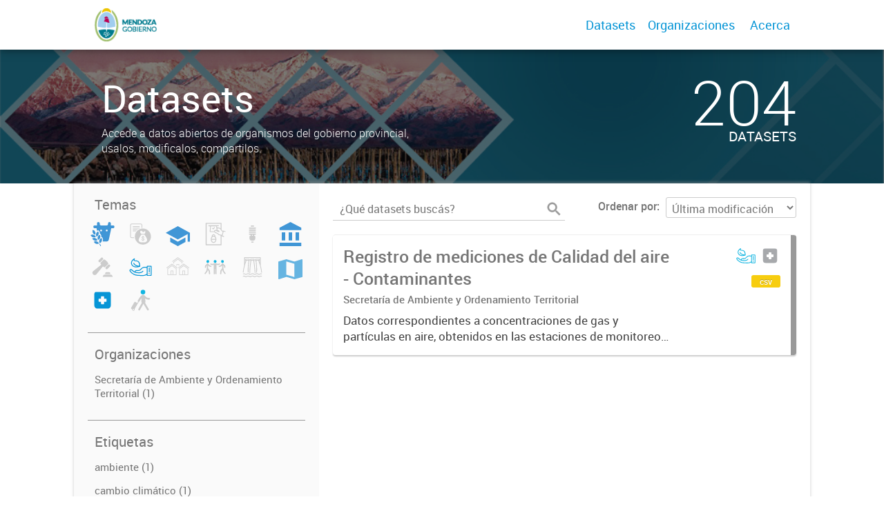

--- FILE ---
content_type: text/html; charset=utf-8
request_url: https://datosabiertos.mendoza.gov.ar/dataset?groups=medio-ambiente&tags=humedad+relativa&tags=material+particulado&groups=salud&tags=temperaturas
body_size: 5673
content:
<!DOCTYPE html>
<!--[if IE 7]> <html lang="es" class="ie ie7"> <![endif]-->
<!--[if IE 8]> <html lang="es" class="ie ie8"> <![endif]-->
<!--[if IE 9]> <html lang="es" class="ie9"> <![endif]-->
<!--[if gt IE 8]><!--> <html lang="es"> <!--<![endif]-->
  <head>
    <!--[if lte ie 8]><script type="text/javascript" src="/fanstatic/vendor/:version:2019-12-02T19:58:12/html5.min.js"></script><![endif]-->
<link rel="stylesheet" type="text/css" href="/fanstatic/vendor/:version:2019-12-02T19:58:12/select2/select2.css" />
<link rel="stylesheet" type="text/css" href="/fanstatic/css/:version:2019-12-02T19:58:12/main.min.css" />
<link rel="stylesheet" type="text/css" href="/fanstatic/vendor/:version:2019-12-02T19:58:12/font-awesome/css/font-awesome.min.css" />
<link rel="stylesheet" type="text/css" href="/fanstatic/gobar_css/:version:2019-12-02T20:16:31/gobar_style.css" />

    <meta charset="utf-8" />
      <meta name="generator" content="ckan 2.7.6" />
      <meta name="viewport" content="width=device-width, initial-scale=1.0">
    
    <meta property="og:url" content="https://datosabiertos.mendoza.gov.ar/">
    <meta property="og:type" content="article">
    <meta property="og:title" content="PORTAL PROVINCIAL DE DATOS ABIERTOS MENDOZA">
    <meta property="og:site_name" content="PORTAL PROVINCIAL DE DATOS ABIERTOS MENDOZA">
    <meta property="og:description" content="El Portal Provincial de Datos Abiertos Mendoza es la plataforma que busca ser el punto central para la búsqueda y el acceso a todos los datos públicos que abren los organismos del sector público provincial.">
    <meta property="og:image" content="https://datosabiertos.mendoza.gov.ar">
    <meta property="og:image:type" content="image/png">
    <meta property="og:image:width" content="2400">
    <meta property="og:image:height" content="1260">
    <meta property="og:locale" content="es_AR">

    <meta name="twitter:card" content="summary">
    <meta name="twitter:site:id" content="@"/>
    <meta name="twitter:image:src" content="https://datosabiertos.mendoza.gov.ar">
    <meta name="twitter:title" content="">
    <meta name="twitter:description" content="">
    <title>
    Datos Abiertos Mendoza - Datos</title>

    
    
   <link rel="shortcut icon" href="/favicon.ico"/>
    
        <script type="text/javascript">
  (function(i,s,o,g,r,a,m){i['GoogleAnalyticsObject']=r;i[r]=i[r]||function(){
  (i[r].q=i[r].q||[]).push(arguments)},i[r].l=1*new Date();a=s.createElement(o),
  m=s.getElementsByTagName(o)[0];a.async=1;a.src=g;m.parentNode.insertBefore(a,m)
  })(window,document,'script','//www.google-analytics.com/analytics.js','ga');

  ga('create', 'UA-101681828-1', 'auto', {});
     
  ga('set', 'anonymizeIp', true);
  ga('send', 'pageview');
</script>
    
   <link rel="alternate" type="text/n3" href="https://datosabiertos.mendoza.gov.ar/catalog.n3"/>
   <link rel="alternate" type="text/ttl" href="https://datosabiertos.mendoza.gov.ar/catalog.ttl"/>
   <link rel="alternate" type="application/rdf+xml" href="https://datosabiertos.mendoza.gov.ar/catalog.xml"/>
   <link rel="alternate" type="application/ld+json" href="https://datosabiertos.mendoza.gov.ar/catalog.jsonld"/>

      
    

    
      
      
    
    
  </head>

  
  <body data-site-root="https://datosabiertos.mendoza.gov.ar/" data-locale-root="https://datosabiertos.mendoza.gov.ar/" >

    
    <style type="text/css">
        
    </style>

    <div class="footer-down">
            
<div id="header" class="container-fluid">
    <div class="restricted-max-width">
        <div id="header-spacing" class="col-xs-12 col-sm-10 col-sm-offset-1">

            

            <div class="col-xs-12 col-sm-5 no-padding logo-header">
                <div class="logo-and-xs-icon">
                    <i class="icon-reorder fa fa-bars" aria-hidden="true"></i>
                    <a href="/">
                        
                        <img src="/user_images/Header o footer (positivo).png" alt="/" class="logo-ministerio">
                    </a>
                    
                </div>
                <div class="xs-navbar hidden">
                    <div class="navbar-link">
                        <a href="/dataset">
                            DATASETS
                        </a>
                    </div>
                    <hr>
                    
                    
                        <div class="navbar-link">
                            <a href="/organizaciones">
                                ORGANIZACIONES
                            </a>
                        </div>
                    

                    

                    

                        
                            <a class="header-link" href="/about">ACERCA</a>
                        

                        <hr><div class="navbar-link dropdown-navbar-link">
                        <span class="username"></span> <svg class="user-logo" xmlns="http://www.w3.org/2000/svg" viewBox="0 0 128.46 128.46"><path d="M128.46,64.23A63.15,63.15,0,0,0,119.84,32,64.21,64.21,0,0,0,96.48,8.62,63.12,63.12,0,0,0,64.23,0,63.12,63.12,0,0,0,32,8.62,64.2,64.2,0,0,0,8.62,32,63.15,63.15,0,0,0,0,64.23,63.15,63.15,0,0,0,8.62,96.48a64.76,64.76,0,0,0,9.82,12.86l-.16.27a70.09,70.09,0,0,0,9.2,7.34c1.46,1,3,2,4.51,2.91a63.17,63.17,0,0,0,32.25,8.62,63.17,63.17,0,0,0,32.25-8.62,66.19,66.19,0,0,0,7-4.74,72.41,72.41,0,0,0,6.61-5.51l-.14-.23a64.76,64.76,0,0,0,9.85-12.89A63.15,63.15,0,0,0,128.46,64.23Zm-20.52,41.89C101.56,96.56,88,81,66.73,79.8a26.25,26.25,0,0,0,16.88-7.9,26.44,26.44,0,0,0,8-19.41,26.44,26.44,0,0,0-8-19.4,26.42,26.42,0,0,0-19.4-8,26.41,26.41,0,0,0-19.4,8,26.44,26.44,0,0,0-8,19.4,26.44,26.44,0,0,0,8,19.41,26.25,26.25,0,0,0,16.87,7.9C40.48,81,26.88,96.52,20.49,106.09a61.14,61.14,0,0,1-8.66-11.48A59.48,59.48,0,0,1,3.71,64.23a59.48,59.48,0,0,1,8.11-30.37,60.53,60.53,0,0,1,22-22A59.45,59.45,0,0,1,64.23,3.71,59.46,59.46,0,0,1,94.6,11.83a60.54,60.54,0,0,1,22,22,59.48,59.48,0,0,1,8.11,30.37,59.48,59.48,0,0,1-8.11,30.37A61.14,61.14,0,0,1,107.94,106.12Z" style="fill:#0695d6"/></svg>
                    </div>
                    <div class="dropdown-navbar hidden">
                        <div class="navbar-link">
                            <a href="/configurar/mi_cuenta">
                                MI CUENTA
                            </a>
                        </div><div class="navbar-link">
                            <a href="https://datosgobar.github.io/portal-andino/quickstart/" target="_blank">
                                AYUDA
                            </a>
                        </div>

                        <div class="navbar-link">
                            <a href="/logout">
                                SALIR
                            </a>
                        </div>
                    </div>
                </div>
            </div>

            <div class="col-xs-12 col-sm-7 no-padding header-links"><a class="header-link" href="/dataset">Datasets</a><a class="header-link" href="/organizaciones">Organizaciones</a>

                        
                            <a class="header-link" href="/about">Acerca</a>
                        </div>
        </div>
    </div>
</div>
        

    


<div id="title" class="package-title container-fluid" style="background-image:url(&#34;/user_images/cabezal datos abiertos-01.jpg&#34;)">
    <div class="background-overlay">
        <div class="restricted-max-width">
            <div class="col-xs-12 col-md-10 col-md-offset-1">
                <div id="title-container" class="col-xs-12 col-md-6 text-left">
                    <h1>Datasets</h1>

                    <p class="description">
                        
                        Accede a datos abiertos de organismos del gobierno provincial, usalos, modificalos, compartilos.
                        
                    </p>
                </div>
                <div id="stats" class="col-xs-12 col-md-4 col-md-offset-2">
                    <div class="col-xs-12">
                        <p class="stat">204</p>

                        <p class="stats-legend datasets">DATASETS</p>
                    </div>
                </div>
            </div>
        </div>
    </div>
</div>



    <div class="package-container container-fluid">
        <div class="restricted-max-width">
            <div class="package-search col-xs-12 col-md-10 col-md-offset-1">
                <div class="filters-container col-md-4">
    <div class="hidden-md hidden-lg hide-filters-button">
        <i class="icon-chevron-left"></i>
    </div>
    <div class="search-filter invisible">
        <h2 class="filter-title">Temas</h2>

        <div class="group-images"><div class="group-image-container  "><img src="https://datosabiertos.mendoza.gov.ar/uploads/group/2022-11-02-141616.434906agroganaderia-pesca-forestacion1.svg" data-title="Agroganadería, Pesca y Forestación (0)" data-replace=svg></div><div class="group-image-container  "><img src="https://datosabiertos.mendoza.gov.ar/uploads/group/2022-11-01-152727.149016financiamiento.svg" data-title="Economía y Finanzas (0)" data-replace=svg></div><div class="group-image-container  "><img src="https://datosabiertos.mendoza.gov.ar/uploads/group/2022-11-01-155910.458525ducacion-cultura-deportes.svg" data-title="Educación, Cultura y Deportes (0)" data-replace=svg></div><div class="group-image-container  "><img src="https://datosabiertos.mendoza.gov.ar/uploads/group/2022-11-01-152800.151128votar.svg" data-title="Elecciones (0)" data-replace=svg></div><div class="group-image-container  "><img src="https://datosabiertos.mendoza.gov.ar/uploads/group/2022-11-01-152821.366001lampara-bajo-consumo.svg" data-title="Energía (0)" data-replace=svg></div><div class="group-image-container  "><img src="https://datosabiertos.mendoza.gov.ar/uploads/group/2022-11-01-155927.859835gobierno-sector-publico.svg" data-title="Gobierno y Sector Público (0)" data-replace=svg></div><div class="group-image-container  "><img src="https://datosabiertos.mendoza.gov.ar/uploads/group/2022-11-01-152845.519679martillo-negativo.svg" data-title="Justicia, Seguridad y  Legales (0)" data-replace=svg></div><div class="group-image-container available active"><a href="/dataset?tags=humedad+relativa&amp;tags=material+particulado&amp;groups=salud&amp;tags=temperaturas"><img src="https://datosabiertos.mendoza.gov.ar/uploads/group/2022-11-01-152906.432120ambiente.svg" data-title="Medio Ambiente (1)" data-replace=svg></a></div><div class="group-image-container  "><img src="https://datosabiertos.mendoza.gov.ar/uploads/group/2022-11-03-142631.253989barrio.svg" data-title="Municipios (0)" data-replace=svg></div><div class="group-image-container  "><img src="https://datosabiertos.mendoza.gov.ar/uploads/group/2022-11-01-152925.359151arbitraje.svg" data-title="Población y Sociedad (0)" data-replace=svg></div><div class="group-image-container  "><img src="https://datosabiertos.mendoza.gov.ar/uploads/group/2022-11-01-152953.445266represa-hidroelectrica.svg" data-title="Recursos Hídricos (0)" data-replace=svg></div><div class="group-image-container  "><img src="https://datosabiertos.mendoza.gov.ar/uploads/group/2022-11-02-131137.448242regiones-ciudades.svg" data-title="Regiones y Ciudades (0)" data-replace=svg></div><div class="group-image-container available active"><a href="/dataset?groups=medio-ambiente&amp;tags=humedad+relativa&amp;tags=material+particulado&amp;tags=temperaturas"><img src="https://datosabiertos.mendoza.gov.ar/uploads/group/2022-11-01-153018.117838cruz-medicina-negativo.svg" data-title="Salud (1)" data-replace=svg></a></div><div class="group-image-container  "><img src="https://datosabiertos.mendoza.gov.ar/uploads/group/2022-11-01-143259.344872viajero.svg" data-title="Turismo (0)" data-replace=svg></div></div>

        <hr>
    </div>

<div class="search-filter invisible">
    <h2 class="filter-title">Organizaciones</h2>
    
        <ul class="filter-values">
            
                
            
                
            
                
            
                
            
                
            
                
            
                
            
                
            
                
            
                
            
                
            
                
            
                
            
                
            
                
            
                
            
                
                    
                    
                    <a href="/dataset?groups=medio-ambiente&amp;organization=secretaria-de-ambiente-y-ordenamiento-territorial&amp;groups=salud&amp;tags=temperaturas&amp;tags=humedad+relativa&amp;tags=material+particulado">
                        <li class="filter-value ">
                            <span>Secretaría de Ambiente y Ordenamiento Territorial (1)</span>
                            <img class="close-filter" src="/img/close-filter.svg">
                        </li>
                    </a>
                
            
        </ul>

        
            
        
    
    <hr>
</div>
    
    <div class="search-filter invisible">
        <h2 class="filter-title">Etiquetas</h2>
        
            <ul class="filter-values">
                
                    
                    
                    <a href="/dataset?groups=medio-ambiente&amp;groups=salud&amp;tags=temperaturas&amp;tags=humedad+relativa&amp;tags=material+particulado&amp;tags=ambiente">
                        <li class="filter-value ">
                            <span>ambiente (1)</span>
                            <img class="close-filter" src="/img/close-filter.svg">
                        </li>
                    </a>
                
                    
                    
                    <a href="/dataset?groups=medio-ambiente&amp;tags=cambio+clim%C3%A1tico&amp;groups=salud&amp;tags=temperaturas&amp;tags=humedad+relativa&amp;tags=material+particulado">
                        <li class="filter-value ">
                            <span>cambio climático (1)</span>
                            <img class="close-filter" src="/img/close-filter.svg">
                        </li>
                    </a>
                
                    
                    
                    <a href="/dataset?groups=medio-ambiente&amp;tags=contaminaci%C3%B3n&amp;groups=salud&amp;tags=temperaturas&amp;tags=humedad+relativa&amp;tags=material+particulado">
                        <li class="filter-value ">
                            <span>contaminación (1)</span>
                            <img class="close-filter" src="/img/close-filter.svg">
                        </li>
                    </a>
                
                    
                    
                    <a href="/dataset?groups=medio-ambiente&amp;groups=salud&amp;tags=temperaturas&amp;tags=humedad+relativa&amp;tags=material+particulado&amp;tags=dioxido+de+azufre">
                        <li class="filter-value ">
                            <span>dioxido de azufre (1)</span>
                            <img class="close-filter" src="/img/close-filter.svg">
                        </li>
                    </a>
                
                    
                    
                    <a href="/dataset?groups=medio-ambiente&amp;tags=material+particulado&amp;groups=salud&amp;tags=temperaturas">
                        <li class="filter-value  active">
                            <span>humedad relativa (1)</span>
                            <img class="close-filter" src="/img/close-filter.svg">
                        </li>
                    </a>
                
                    
                    
                    <a href="/dataset?groups=medio-ambiente&amp;tags=humedad+relativa&amp;groups=salud&amp;tags=temperaturas">
                        <li class="filter-value  active">
                            <span>material particulado (1)</span>
                            <img class="close-filter" src="/img/close-filter.svg">
                        </li>
                    </a>
                
                    
                    
                    <a href="/dataset?groups=medio-ambiente&amp;groups=salud&amp;tags=mediciones&amp;tags=temperaturas&amp;tags=humedad+relativa&amp;tags=material+particulado">
                        <li class="filter-value ">
                            <span>mediciones (1)</span>
                            <img class="close-filter" src="/img/close-filter.svg">
                        </li>
                    </a>
                
                    
                    
                    <a href="/dataset?groups=medio-ambiente&amp;groups=salud&amp;tags=temperaturas&amp;tags=radiaci%C3%B3n+solar&amp;tags=humedad+relativa&amp;tags=material+particulado">
                        <li class="filter-value ">
                            <span>radiación solar (1)</span>
                            <img class="close-filter" src="/img/close-filter.svg">
                        </li>
                    </a>
                
                    
                    
                    <a href="/dataset?tags=radiaci%C3%B3n+UVB&amp;groups=medio-ambiente&amp;groups=salud&amp;tags=temperaturas&amp;tags=humedad+relativa&amp;tags=material+particulado">
                        <li class="filter-value ">
                            <span>radiación UVB (1)</span>
                            <img class="close-filter" src="/img/close-filter.svg">
                        </li>
                    </a>
                
                    
                    
                    <a href="/dataset?groups=medio-ambiente&amp;tags=humedad+relativa&amp;tags=material+particulado&amp;groups=salud">
                        <li class="filter-value  active">
                            <span>temperaturas (1)</span>
                            <img class="close-filter" src="/img/close-filter.svg">
                        </li>
                    </a>
                
            </ul>

            
                
                    <a href="/dataset?groups=medio-ambiente&amp;tags=humedad+relativa&amp;tags=material+particulado&amp;groups=salud&amp;tags=temperaturas&amp;_tags_limit=0"
                       class="filter-show-more">
                        <p>
                            <?xml version="1.0" encoding="utf-8"?>
<svg version="1.1" id="Capa_1" xmlns="http://www.w3.org/2000/svg" xmlns:xlink="http://www.w3.org/1999/xlink" x="0px" y="0px"
	 viewBox="0 0 15.1 11.1" style="enable-background:new 0 0 15.1 11.1;" xml:space="preserve" class="arrow-down">
<style type="text/css">
	.st0{fill:#999999;}
	.st1{fill:#999999;}
</style>
<g>
	<path class="st0" d="M1.8,1.9l5.7,5.7l5.7-5.7L15,3.6l-7.5,7.5L0,3.6L1.8,1.9z"/>
</g>
</svg>
                            Mostrar más
                            <?xml version="1.0" encoding="utf-8"?>
<svg version="1.1" id="Capa_1" xmlns="http://www.w3.org/2000/svg" xmlns:xlink="http://www.w3.org/1999/xlink" x="0px" y="0px"
	 viewBox="0 0 15.1 11.1" style="enable-background:new 0 0 15.1 11.1;" xml:space="preserve" class="arrow-down">
<style type="text/css">
	.st0{fill:#999999;}
	.st1{fill:#999999;}
</style>
<g>
	<path class="st0" d="M1.8,1.9l5.7,5.7l5.7-5.7L15,3.6l-7.5,7.5L0,3.6L1.8,1.9z"/>
</g>
</svg>
                        </p>
                    </a>
                
            
        
        <hr>
    </div>

    <a class="close no-text hide-filters"><i class="icon-remove-sign"></i><span class="text">close</span></a>
</div>
                <div id="search-results" class="col-xs-12 col-md-8 invisible">
    

    

    







<form id="dataset-search-form"  class="search-form container-fluid search-and-order"
      method="get" data-module="select-switch">
    <div class="restricted-max-width">
        <div class="searcher col-xs-12 col-sm-6">
            <div class="hidden-md hidden-lg menu-button">
                <svg fill="#000000" height="24" viewBox="0 0 24 24" width="24" xmlns="http://www.w3.org/2000/svg">
    <path d="M3 18h18v-2H3v2zm0-5h18v-2H3v2zm0-7v2h18V6H3z"/>
</svg>
            </div>

            <input type="text" class="search" name="q" value="" autocomplete="off"
                   placeholder="¿Qué datasets buscás?" maxlength="200">
            <button type="submit" value="search">
                <img src="/img/search_gris.svg" class="search-icon">
            </button>
        </div>

        <span>
    
    

    
        
            
    <input type="hidden" name="groups" value="medio-ambiente"/>

        
    
        
            
    <input type="hidden" name="tags" value="humedad relativa"/>

        
    
        
            
    <input type="hidden" name="tags" value="material particulado"/>

        
    
        
            
    <input type="hidden" name="groups" value="salud"/>

        
    
        
            
    <input type="hidden" name="tags" value="temperaturas"/>

        
    
</span>

        <div class="order hidden-xs col-sm-6">
            <label for="field-order-by">Ordenar por</label>
            <select id="field-order-by" name="sort">
                
                    
                        <option value="metadata_modified desc">Última modificación</option>
                    
                
                    
                        <option value="title_string asc">Ascendente (A - Z)</option>
                    
                
                    
                        <option value="title_string desc">Descendente (Z - A)</option>
                    
                
            </select>
            <button class="btn js-hide" type="submit" style="display:none;"></button>
        </div>
    </div>
</form>


    




    <div class="dataset-list"><a href="/dataset/registro-de-mediciones-de-calidad-del-aire-contaminantes" class="dataset-item">
    <div class="dataset-container">
        <div class="dataset-border container-fluid">
            <div class="restricted-max-width">
                <div class="dataset-content col-xs-9">
                    <h3 class="dataset-title">Registro de mediciones de Calidad del aire - Contaminantes</h3>

                    <div class="dataset-author">Secretaría de Ambiente y Ordenamiento Territorial</div>
                    <div class="dataset-notes">Datos correspondientes a concentraciones de gas y partículas en aire, obtenidos en las estaciones de monitoreo fijas y móviles. Las mediciones responden a métodos homologados, pero a la fecha...</div>
                </div>
                <div class="dataset-groups-and-resources col-xs-3"><div class="dataset-groups"><img src="/uploads/group/2022-11-01-152906.432120ambiente.svg" title="Medio Ambiente" class="group-image"><img src="/uploads/group/2022-11-01-153018.117838cruz-medicina-negativo.svg" title="Salud" class="group-image"></div><div class="dataset-resources">
                                
                            
                            <span class="label" data-format="csv">csv</span></div>
                </div>
            </div>
        </div>

    </div>
</a></div>

    

    <div class="filters-veil"></div>
</div>
            </div>
        </div>
    </div>

    


            <div id="footer" class="container-fluid">
    <div class="restricted-max-width">
        <div id="footer-spacer" class="col-xs-10 col-xs-offset-1">
            <div class="footer-section logo col-xs-12 col-sm-6 col-md-6">
                <p>
                    
                    
                    

                    
                    
                    

                    
                    
                    

                    
                    
                    

                    
                    
                    

                    
                    
                    

                    
                    
                    

                    
                </p>
                <div class="logo-edit-container">
                    
                    
                    <a href="https://mendoza.gov.ar/" target="_blank">
                        <img src="/user_images/Header o footer (positivo).png" alt="https://mendoza.gov.ar/" class="logo-ministerio">
                    </a>
                    
                </div>
            </div>
            <div class="footer-section links-internos hidden-xs hidden-sm col-md-3">
                
                
            </div>
            <div class="footer-section links-externos col-xs-12 col-sm-6 col-md-3">
                
                
                    <p><a href="mailto:politicaspublicas@mendoza.gov.ar">Contactanos</a></p>
                
                <p class="ckan-link">
                    Desarrollado por<br><a href="https://github.com/datosgobar/distribuible.datos.gob.ar" target="_blank">Andino</a> con <a href="http://ckan.org/" target="_blank"><span class="ckan-name">CKAN</span></a>
                </p>
                <p class="ckan-link">
                    Versión: 2.6.3
                </p>
            </div>
        </div>
    </div>
</div>

            
        </div>
    
    
    
    
    
    
    
    
    
    
    
  
    
  
    
    <div class="js-hide" data-module="google-analytics"
      data-module-googleanalytics_resource_prefix="">
    </div>
  


      
  <script>document.getElementsByTagName('html')[0].className += ' js';</script>
<script type="text/javascript" src="/fanstatic/vendor/:version:2019-12-02T19:58:12/jquery.min.js"></script>
<script type="text/javascript" src="/fanstatic/vendor/:version:2019-12-02T19:58:12/:bundle:bootstrap/js/bootstrap.min.js;jed.min.js;moment-with-locales.js;select2/select2.min.js"></script>
<script type="text/javascript" src="/fanstatic/base/:version:2019-12-02T19:58:12/:bundle:plugins/jquery.inherit.min.js;plugins/jquery.proxy-all.min.js;plugins/jquery.url-helpers.min.js;plugins/jquery.date-helpers.min.js;plugins/jquery.slug.min.js;plugins/jquery.slug-preview.min.js;plugins/jquery.truncator.min.js;plugins/jquery.masonry.min.js;plugins/jquery.form-warning.min.js;sandbox.min.js;module.min.js;pubsub.min.js;client.min.js;notify.min.js;i18n.min.js;main.min.js;modules/select-switch.min.js;modules/slug-preview.min.js;modules/basic-form.min.js;modules/confirm-action.min.js;modules/api-info.min.js;modules/autocomplete.min.js;modules/custom-fields.min.js;modules/data-viewer.min.js;modules/table-selectable-rows.min.js;modules/resource-form.min.js;modules/resource-upload-field.min.js;modules/resource-reorder.min.js;modules/resource-view-reorder.min.js;modules/follow.min.js;modules/activity-stream.min.js;modules/dashboard.min.js;modules/resource-view-embed.min.js;view-filters.min.js;modules/resource-view-filters-form.min.js;modules/resource-view-filters.min.js;modules/table-toggle-more.min.js;modules/dataset-visibility.min.js;modules/media-grid.min.js;modules/image-upload.min.js"></script>
<script type="text/javascript" src="/fanstatic/ckanext-googleanalytics/:version:2019-12-02T19:58:24/googleanalytics_event_tracking.js"></script>
<script type="text/javascript" src="/fanstatic/gobar_js/:version:2019-12-02T20:16:31/:bundle:background_ie.js;console_message.js;header.js;replace_svg.js;forms/custom_popup.js;libs/BootstrapMenu.js;libs/bootstrap_scripts.js;libs/clamp.js;search/filters.js;search/groups.js"></script></body>
</html>